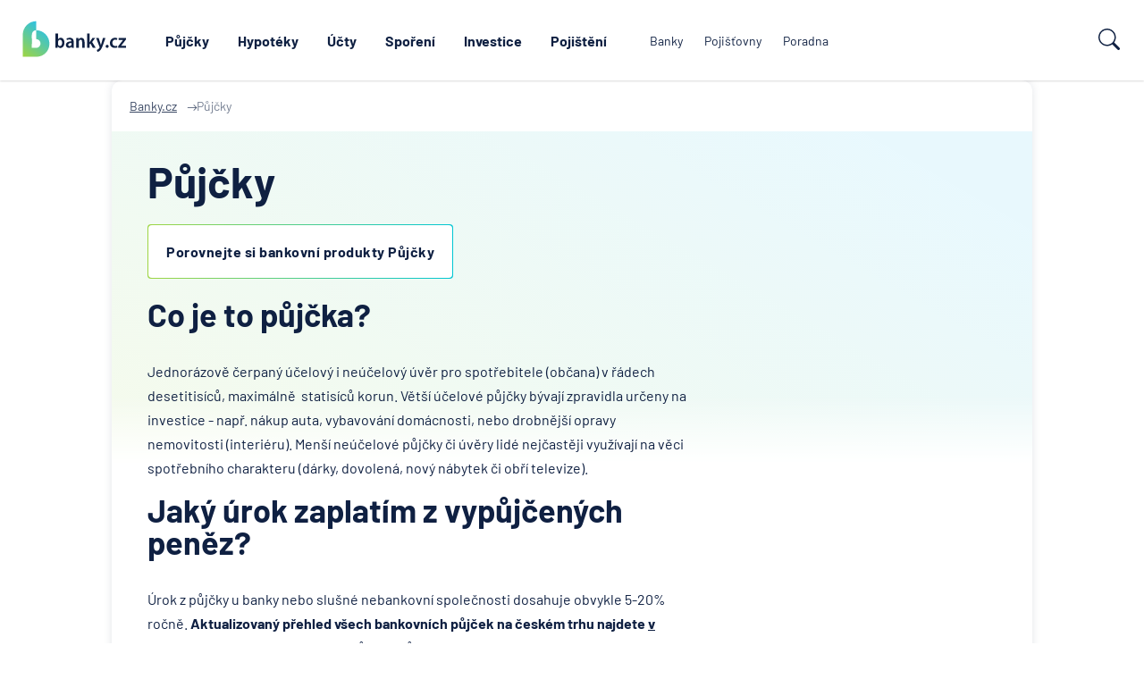

--- FILE ---
content_type: text/html; charset=UTF-8
request_url: https://www.banky.cz/pujcky/?id=1532a1533a1534a1535a1282a1283a1284a1285a1286a1287a1288a1289a1290a1291a1292a1293a1294a1295a1296a1297a1298a1299a1300a1301a1302a1303a1304a1305a1306a1307a1308a1309a1310a1311a1312a1313a1314a1315a1316a1317a1407a980a1481&prop=3&ord=DESC
body_size: 10628
content:
		<!DOCTYPE html>
		<html xmlns="http://www.w3.org/1999/xhtml" xml:lang="cs" lang="cs">

		<head>
							<script type="text/javascript">window.gdprAppliesGlobally=true;(function(){function n(e){if(!window.frames[e]){if(document.body&&document.body.firstChild){var t=document.body;var r=document.createElement("iframe");r.style.display="none";r.name=e;r.title=e;t.insertBefore(r,t.firstChild)}else{setTimeout(function(){n(e)},5)}}}function e(r,a,o,s,c){function e(e,t,r,n){if(typeof r!=="function"){return}if(!window[a]){window[a]=[]}var i=false;if(c){i=c(e,n,r)}if(!i){window[a].push({command:e,version:t,callback:r,parameter:n})}}e.stub=true;e.stubVersion=2;function t(n){if(!window[r]||window[r].stub!==true){return}if(!n.data){return}var i=typeof n.data==="string";var e;try{e=i?JSON.parse(n.data):n.data}catch(t){return}if(e[o]){var a=e[o];window[r](a.command,a.version,function(e,t){var r={};r[s]={returnValue:e,success:t,callId:a.callId};n.source.postMessage(i?JSON.stringify(r):r,"*")},a.parameter)}}if(typeof window[r]!=="function"){window[r]=e;if(window.addEventListener){window.addEventListener("message",t,false)}else{window.attachEvent("onmessage",t)}}}e("__uspapi","__uspapiBuffer","__uspapiCall","__uspapiReturn");n("__uspapiLocator");e("__tcfapi","__tcfapiBuffer","__tcfapiCall","__tcfapiReturn");n("__tcfapiLocator");(function(e){var t=document.createElement("link");t.rel="preconnect";t.as="script";var r=document.createElement("link");r.rel="dns-prefetch";r.as="script";var n=document.createElement("link");n.rel="preload";n.as="script";var i=document.createElement("script");i.id="spcloader";i.type="text/javascript";i["async"]=true;i.charset="utf-8";var a="https://sdk.privacy-center.org/"+e+"/loader.js?target="+document.location.hostname;if(window.didomiConfig&&window.didomiConfig.user){var o=window.didomiConfig.user;var s=o.country;var c=o.region;if(s){a=a+"&country="+s;if(c){a=a+"&region="+c}}}t.href="https://sdk.privacy-center.org/";r.href="https://sdk.privacy-center.org/";n.href=a;i.src=a;var d=document.getElementsByTagName("script")[0];d.parentNode.insertBefore(t,d);d.parentNode.insertBefore(r,d);d.parentNode.insertBefore(n,d);d.parentNode.insertBefore(i,d)})("9a8e2159-3781-4da1-9590-fbf86806f86e")})();</script>
			
			<title>Půjčky | Banky.cz</title>
			<meta name="description" content="Co je to půjčka? Na jaké potřeby bych si měl půjčovat a kde si půjčky porovnám?">
			<meta http-equiv="content-type" content="text/html;charset=utf-8">
			<meta name="Content-Style-Type" content="text/css">

							<meta name="robots" content="index, follow">
			
							<link rel="canonical" href="https://www.banky.cz/pujcky/?id=[base64]&prop=3&ord=DESC">
			
			<meta property="og:title" content="Půjčky | Banky.cz">
			<meta property="og:description" content="Co je to půjčka? Na jaké potřeby bych si měl půjčovat a kde si půjčky porovnám?">
			<meta property="og:image" content="https://www.banky.cz/Graphics2024/BankyIcon.png">
			<meta property="og:url" content="https://www.banky.cz/pujcky/?id=[base64]&prop=3&ord=DESC">
			<meta property="og:type" content="calculator">
			<meta property="og:site_name" content="banky.cz">

			<link rel="stylesheet" type="text/css" href="/StyleWeb.css?ref=%2Fpujcky%2F&v=3" media="screen" />

							<link rel="shortcut icon" href="/Graphics2024/BankyIcon.png" />
				<link rel="apple-touch-icon" href="/Graphics2024/BankyIcon.png" />
				<meta name="msapplication-TileImage" content="/Graphics2024/BankyIcon.png" />
			
			<!-- Google Tag Manager -->
			<script type="text/javascript">
				var conv_handler = window['google_trackConversion'];
				if (typeof(conv_handler) == 'function') {
					conv_handler(opt);
				}
			</script>
							<script type="text/javascript" src="//www.googleadservices.com/pagead/conversion_async.js"></script>
						<script>
				var dataLayer = window.dataLayer = window.dataLayer || [];
				dataLayer.push({"page":{"breadcrumbs": ["Banky.cz","Půjčky"]}});
				dataLayer.push({"ecomm_pagetype": "calculator"});
				dataLayer.push({"label": ""});
			</script>

			<meta name="viewport" content="width=device-width, initial-scale=1.0, maximum-scale=5.0, user-scalable=1">

			<link rel="preconnect" href="https://www.google.cz" />
            <link rel="preconnect" href="https://www.google.com" />
            <link rel="preconnect" href="https://stats.g.doubleclick.net" />
            <link rel="preconnect" href="https://www.google-analytics.com" />
            <link rel="preconnect" href="https://www.googletagmanager.com" />

			<link rel="preload" href="/Grace/Projects/Bankycz/Design/Fonts/Barlow-Regular.ttf" as="font" type="font/ttf" crossorigin="anonymous">
			<link rel="preload" href="/Grace/Projects/Bankycz/Design/Fonts/Barlow-ExtraLight.ttf" as="font" type="font/ttf" crossorigin="anonymous">
			<link rel="preload" href="/Grace/Projects/Bankycz/Design/Fonts/Barlow-Bold.ttf" as="font" type="font/ttf" crossorigin="anonymous">

			<meta name="google-site-verification" content="XYtEsmKOGzJRQFON2ol-sLRF-oRBhPLWdWrq-QkDAog" />
            <meta name="seznam-wmt" content="3cjAJGqMcWwoDU7v7echRemG7dIgo7wo" />

						<script>
				(function(w,d,s,l,i){
					w[l]=w[l]||[];w[l].push({'gtm.start': new Date().getTime(),event:'gtm.js'});
					var f=d.getElementsByTagName(s)[0], j=d.createElement(s),dl=l!='dataLayer'?'&l='+l:'';
					j.async=true;
					j.src='https://www.googletagmanager.com/gtm.js?id='+i+dl;f.parentNode.insertBefore(j,f);
				})(window,document,'script','dataLayer','GTM-PK74GKQ');
			</script>
			
			
							<script async src="https://pagead2.googlesyndication.com/pagead/js/adsbygoogle.js?client=ca-pub-3471125535861662" crossorigin="anonymous"></script>
			
			<meta name="COPYRIGHT" content="© 2026 Banky.cz">
			<meta name="AUTHOR" content="Banky.cz">

			<script
					src="https://www.datadoghq-browser-agent.com/eu1/v6/datadog-rum.js"
					type="text/javascript">
			</script>
			<script>
				window.DD_RUM && window.DD_RUM.init({
					clientToken: 'pub06d3e2638b1095bf8f5bb6bff322190a',
					applicationId: 'c6cdf50c-2eaa-40d5-be9f-ad2826702bbb',
					site: 'datadoghq.eu',
					service: 'www.banky.cz',
					env: 'prod',
					sessionSampleRate: 10,
					sessionReplaySampleRate: 0,
					defaultPrivacyLevel: 'mask-user-input',
				});
			</script>
		</head>

		<body class="">
							<!-- Google Tag Manager (noscript) -->
				<noscript><iframe src="https://www.googletagmanager.com/ns.html?id=GTM-PK74GKQ" height="0" width="0" style="display:none;visibility:hidden"></iframe></noscript>
				<!-- End Google Tag Manager (noscript) -->
			
			<script type="application/ld+json">
				{
					"@context": "https://schema.org",
					"@type": "WebSite",
					"name": "Půjčky | Banky.cz",
					"url":"https://www.banky.cz/pujcky/?id=[base64]&prop=3&ord=DESC",
					"ecomm_pagetype": "calculator"
				}
			</script>
							<script type="application/ld+json">
					{
						"@context":"https://schema.org",
						"@graph":[{
							"@type":"Product",
							"name":"Banky.cz",
							"aggregateRating": {
								"@type":"AggregateRating",
								"ratingValue":4.9,
								"reviewCount":112,
								"percentageRecommendation":98					}
				}]
			}
				</script>
						<script type="application/ld+json">
				{
					"@context": "https://schema.org/",
					"@type": [
						"FinancialService",
						"Organization"
					],
					"url": "https://www.banky.cz/pujcky/?id=[base64]&prop=3&ord=DESC",
					"image": {
						"@type": "ImageObject",
						"url": "https://www.banky.cz/Grace/Projects/Bankycz/Design/Images/LogoV2.svg",
						"height": "603.061",
						"width": "1542.154"
					},
					"logo": {
						"@type": "ImageObject",
						"url": "https://www.banky.cz/Grace/Projects/Bankycz/Design/Images/LogoV2.svg",
						"height": "603.061",
						"width": "1542.154"
					},
					"name": "GOFIS, s.r.o.",
					"email": "info@banky.cz",
					"telephone": "+420 800 688 388",
					"address": {
						"@type": "PostalAddress",
						"postalCode": "14000",
						"streetAddress": "Jeremenkova 763/88",
						"addressCountry": "CZ",
						"addressRegion": "Praha",
						"addressLocality": "Praha"
					},
					"sameAs": [
						"https://www.linkedin.com/company/1619922",
						"https://www.facebook.com/PoradceBankyCZ"
					],
					"contactPoint": {
						"@type": "ContactPoint",
						"contactType": "Customer support",
						"email": "info@banky.cz"
					},
					"founder": {
						"@type": "Person",
						"name": "Miroslav Majer",
						"jobTitle": "Founder"
					}
				}
			</script>
			<script type="application/ld+json">{"@context":"http:\/\/schema.org","@type":"BreadcrumbList","itemListElement":[{"@type":"ListItem","position":1,"item":{"@id":"https:\/\/www.banky.cz\/","name":"Banky.cz"}},{"@type":"ListItem","position":2,"item":{"@id":"\/pujcky\/","name":"\ud83d\udcb0 P\u016fj\u010dky"}}]}</script>
			        <header id="Header">
			<div class="TipNotification" data-g="TipsNotification" data-f="TipsNotification"></div>
			<div class="UpperHeader">
				<nav class="In Container">
											<a href="/clanky/" title="Magazín">Magazín</a>
											<a href="/slovnik/" title="Slovník pojmů">Slovník pojmů</a>
											<a href="/o-serveru-bankycz/" title="O nás">O nás</a>
											<a href="/kontaktujte-nas/" title="Kontakt">Kontakt</a>
									</nav>
			</div>
			<div class="MainHeaderPart" data-g="MainNavigation">
				<div class="Burger" data-type="burger-btn" data-f="navigation">
					<svg xmlns="http://www.w3.org/2000/svg" width="24" height="24" viewBox="0 0 24 24" fill="none">
						<path d="M21.5984 19.1998H2.39844M21.5984 11.9998H2.39844M21.5984 4.7998H2.39844" stroke="white" stroke-width="2" stroke-linecap="round"/>
					</svg>
					<div>Menu</div>
				</div>

				<div class="Logo">
					<a href="/">
						<img src="/Grace/Projects/Bankycz/Design/Images/LogoV2.svg" title="Půjčky" alt="Půjčky" loading="eager">
					</a>
				</div>

				<nav class="CentralNav">
											<a data-id="112" data-nav="1" data-menu="0" href="/prehled-a-porovnani/pujcka/" title="Půjčky">Půjčky</a>
											<a data-id="76" data-nav="1" data-menu="0" href="/prehled-a-porovnani/hypoteky-na-bydleni/" title="Hypotéky">Hypotéky</a>
											<a data-id="117" data-nav="1" data-menu="0" href="/prehled-a-porovnani/bezny-ucet/" title="Účty">Účty</a>
											<a data-id="124" data-nav="1" data-menu="0" href="/prehled-a-porovnani/sporici-ucet/" title="Spoření">Spoření</a>
											<a data-id="193" data-nav="1" data-menu="0" href="/investice/" title="Investice">Investice</a>
											<a data-id="103" data-nav="1" data-menu="0" href="/pojisteni-103/" title="Pojištění">Pojištění</a>
											<a data-id="2" data-nav="3" data-menu="0" href="/banky/" title="Banky">Banky</a>
											<a data-id="3" data-nav="3" data-menu="0" href="/pojistovny/" title="Pojišťovny">Pojišťovny</a>
											<a data-id="5" data-nav="3" data-menu="0" href="/poradna/" title="Poradna">Poradna</a>
					
					<div class="Menu" data-f="navigation" data-fp="Menu" data-type="menu"></div>
				</nav>

				<div>
					<div class="SearchOpener" data-f="navigation" data-g="HeaderSearch">
								<svg width="24" height="24" viewBox="0 0 24 24" fill="none" xmlns="http://www.w3.org/2000/svg">
			<path d="M17.6132 15.5158C18.7994 13.901 19.5 11.9073 19.5 9.75C19.5 4.36522 15.1348 0 9.75 0C4.36522 0 0 4.36522 0 9.75C0 15.1348 4.36522 19.5 9.75 19.5C11.9079 19.5 13.902 18.799 15.5171 17.6123L15.5158 17.6132C15.5601 17.6732 15.6093 17.7307 15.6636 17.785L21.4393 23.5607C22.0251 24.1465 22.9749 24.1465 23.5607 23.5607C24.1465 22.9749 24.1465 22.0251 23.5607 21.4393L17.785 15.6636C17.7307 15.6093 17.6732 15.5601 17.6132 15.5158ZM18 9.75C18 14.3063 14.3063 18 9.75 18C5.19365 18 1.5 14.3063 1.5 9.75C1.5 5.19365 5.19365 1.5 9.75 1.5C14.3063 1.5 18 5.19365 18 9.75Z" fill="#0F2042"/>
		</svg>
								<div>Hledat</div>
					</div>
				</div>

				<div class="MobileMenu" data-f="navigation" data-fp="MobileMenu" data-type="mobile-menu"></div>
			</div>


            <form method="get" action="/vyhledavani/" class="SearchBox">
                <input type="text" name="search" placeholder="Hledat na webu Banky.cz" />
                <button class="Button">		<svg width="24" height="24" viewBox="0 0 24 24" fill="none" xmlns="http://www.w3.org/2000/svg">
			<path d="M17.6132 15.5158C18.7994 13.901 19.5 11.9073 19.5 9.75C19.5 4.36522 15.1348 0 9.75 0C4.36522 0 0 4.36522 0 9.75C0 15.1348 4.36522 19.5 9.75 19.5C11.9079 19.5 13.902 18.799 15.5171 17.6123L15.5158 17.6132C15.5601 17.6732 15.6093 17.7307 15.6636 17.785L21.4393 23.5607C22.0251 24.1465 22.9749 24.1465 23.5607 23.5607C24.1465 22.9749 24.1465 22.0251 23.5607 21.4393L17.785 15.6636C17.7307 15.6093 17.6732 15.5601 17.6132 15.5158ZM18 9.75C18 14.3063 14.3063 18 9.75 18C5.19365 18 1.5 14.3063 1.5 9.75C1.5 5.19365 5.19365 1.5 9.75 1.5C14.3063 1.5 18 5.19365 18 9.75Z" fill="#0F2042"/>
		</svg>
		<span>hledat</span></button>
            </form>
        </header>
					
        <main class="DefaultAdPage SizeIt">
			        <div class="Crumbs">
            					<a href="/" title="Banky.cz :: Banky.cz">
						<span>Banky.cz</span>
					</a>
                			                    <span>Půjčky</span>
            				        </div>
				<div class="GradientBg"></div>

			<article class="MainPagePart">
				<header class="PageHeader">
					<h1>Půjčky</h1>

					<a href="/prehled-a-porovnani/pujcka/" class="BorderButton"><div class="In">Porovnejte si bankovní produkty Půjčky</div></a><br><br>

				</header>

				<div class="DualColWithSideAd">
					<div class="Text">
						<h2>Co je to půjčka?</h2><p>Jednorázově čerpaný účelový i neúčelový úvěr pro spotřebitele (občana) v řádech desetitisíců, maximálně  statisíců korun. Větší účelové půjčky bývají zpravidla určeny na investice - např. nákup auta, vybavování domácnosti, nebo drobnější opravy nemovitosti (interiéru). Menší neúčelové půjčky či úvěry lidé nejčastěji využívají na věci spotřebního charakteru (dárky, dovolená, nový nábytek či obří televize). </p><h2>Jaký úrok zaplatím z vypůjčených peněz?</h2><p>Úrok z půjčky u banky nebo slušné nebankovní společnosti dosahuje obvykle 5-20% ročně. <strong>Aktualizovaný přehled všech bankovních půjček na českém trhu najdete <a data-selected="1" href="https://www.banky.cz/prehled-a-porovnani/pujcka/" target="_self" rel="follow">v našem online srovnání</a></strong>.  Přehled půjček můžete filtrovat podle účelu, řadit jej podle výše úroku, výše splátky, či podle poplatků spojených s úvěrem.</p><p>Výše úrokové sazby se liší dle výše půjčky, účelu, doby splácení a bonity klienta. Různou výši úroku také uplatňují banky a nebankovní instituce. Splácení půjčky věřitel umožňuje nejčastěji v období 12-72 měsíců. Na poskytování půjček se vztahuje zákon o spotřebitelském úvěru. Banka musí důkladně prověřit příjmy a finanční možnosti klienta a požadavek na splácení půjčky i s úroky musí odpovídat schopnostem budoucího dlužníka.  V případě kdy klient požaduje půjčku předčasně splatit, nebo refinancovat je věřitel povinen to umožnit.</p><p>Dobrá půjčka či spotřebitelský úvěr by neměly být kromě sjednaného úroku nadále zatíženy poplatky za sjednání a vedení úvěru a dalšími podmínkami v podobě nutnosti zřídit si další produkty (např. běžný účet). </p><p>Pokud jsou s úvěrem přesto spojeny tyto dodatečné náklady, orientujte se místo úroků radši dle <a href="https://www.banky.cz/bankovni-slovnik/rpsn/">RPSN</a> (poskytovatel úvěru má zákonnou povinnost toto uvádět), což je kalkulace % celkových ročních nákladů na úvěr (úrok + poplatky + poplatky za další povinně sjednané produkty).</p>						<h2>Spotřebitelský úvěr je půjčka pro občana, nepodnikatele</h2><p>Spotřebitelský úvěr, jak už název sám napovídá, je ve valné většině používán na spotřebu. To je v rozporu se zdravě fungujícími osobními a rodinnými financemi, kdy má smysl si brát úvěr pouze na věci investičního charakteru. Půjčku nebo úvěr byste tak měli čerpat např. pořízení či opravu bydlení, na auto, nebo na pořízení čehokoliv co zvýší vaše příjmy, nebo schopnost je vydělat.</p><p>Na věci spotřebního charakteru je rozumné půjčku či úvěr nečerpat, raději si nový nábytek či televizi odpustit do doby, než na to budeme mít „ze svého“. Opakovaně čerpané malé spotřebitelské úvěry s vysokou úrokovou sazbou jsou pomalou ale jistou cestou k osobnímu bankrotu či v lepším případě k devastaci úspor a neschopnosti si našetřit na potřebnější období života.</p><h3>Jaké jsou výhody půjčky?</h3>		<div class="PlusMinusListBlock WhiteBox">
			
							<ul class="PlusList">
			
									<li>
						Můžete si okamžitě koupit věci které potřebujete, či realizovat vaše plány. To bez nutnosti předchozího spoření a s možností zaplatit postupně ve splátkách					</li>
									<li>
						Pokud nakupujete pro spotřebu, ale věci které vám přináší vyšší příjem, nebo růst hodnoty, je to výhodné					</li>
									<li>
						V případě nárůstu inflace se vám může stát, že splatíte v reálných hodnotách méně, než jste si půjčili					</li>
				
			</ul>
		</div>
	<h3>Jaké jsou nevýhody půjčky?</h3>		<div class="PlusMinusListBlock WhiteBox">
			
							<ul class="MinusList">
			
									<li>
						Zaplatíte vždy nominálně více než si půjčíte (úrok a půjčená jistina). V případě nesplácení včas zaplatíte i sankční úrok, nebo pokutu					</li>
									<li>
						Při podání žádosti o půjčku musíte doložit příjem a většinou banky požadují spoustu dalších dokladů a potvrzení					</li>
									<li>
						Vyřízení vyšší půjčky většinou bankám trvá několik týdnů. Budete důkladně prověření, případně budete muset zodpovídat různé otázky					</li>
									<li>
						V případě kdy banka posoudí vaši bonitu jako nedostatečnou, budete muset sehnat ručitele, nebo zajištění					</li>
				
			</ul>
		</div>
	<h3>Podívejte se na srovnání půjček A ZAžádejte o půjčku on-line!</h3><p>Portál Banky.cz pro své uživatele měsíčně aktualizuje přehledy finančních produktů a od některých institucí získává i neveřejné nabídky. Můžete se tedy podívat na <span><a data-selected="1" href="https://www.banky.cz/prehled-a-porovnani/pujcka/" target="_self" rel="follow"><span>naše online srovnání půjček</span></a></span><strong> </strong>a porovnat si podmínky půjček u bank a u <a href="https://www.banky.cz/nebankovni-pujcky/zonky/"><strong>Zonky</strong></a>. Najdete zde kompletní přehled půjček a spotřebitelských úvěrů bydlení, auto, rekonstrukci, či také neúčelové půjčky na cokoliv. Ve stejném přehledu najdete i <a href="https://www.banky.cz/prehled-a-porovnani/pujcka/konsolidace-a-refinancovani/"><strong>přehled refinancování a konsolidací půjček</strong></a>. Porovnáte si půjčky od všech bank, jako jsou Air bank, Česká spořitelna, ČSOB, EQUA Bank, Komerční banka, Moneta Money Bank, Sberbank a řady dalších. Půjčky si můžete přehledně řadit podle RPSN, poplatků, či maximální doby splácení. Vybrané půjčky si můžete založit on-line, stačí k tomu pár kliknutí, vyplnění webových formulářů a potvrzení přes mobil.</p>
						<div class="LoansLinks">
							<div class="LoansLinksCities">
								<h3>Půjčky dle krajů</h3>
								<ul>
																											<li><a href="/pujcky/pujcka-jihocesky-kraj/">Půjčka v Jihočeském kraji</a></li>
																			<li><a href="/pujcky/pujcka-jihomoravsky-kraj/">Půjčka v Jihomoravském kraji</a></li>
																			<li><a href="/pujcky/pujcka-karlovarsky-kraj/">Půjčka v Karlovarském kraji</a></li>
																			<li><a href="/pujcky/pujcka-kralovehradecky-kraj/">Půjčka v Královéhradeckém kraji</a></li>
																			<li><a href="/pujcky/pujcka-liberecky-kraj/">Půjčka v Libereckém kraji</a></li>
																			<li><a href="/pujcky/pujcka-moravskoslezsky-kraj/">Půjčka v Moravskoslezském kraji</a></li>
																			<li><a href="/pujcky/pujcka-olomoucky-kraj/">Půjčka v Olomouckém kraji</a></li>
																			<li><a href="/pujcky/pujcka-pardubicky-kraj/">Půjčka v Pardubickém kraji</a></li>
																			<li><a href="/pujcky/pujcka-plzensky-kraj/">Půjčka v Plzeňském kraji</a></li>
																			<li><a href="/pujcky/pujcka-stredocesky-kraj/">Půjčka ve Středočeském kraji</a></li>
																			<li><a href="/pujcky/pujcka-ustecky-kraj/">Půjčka v Ústeckém kraji</a></li>
																			<li><a href="/pujcky/pujcka-kraj-vysocina/">Půjčka v Kraji Vysočina</a></li>
																			<li><a href="/pujcky/pujcka-zlinsky-kraj/">Půjčka ve Zlínském kraji</a></li>
																			<li><a href="/pujcky/pujcka-praha/">Půjčka ve městě Praha</a></li>
																									</ul>

							</div>
							<div class="LoansLinksAmounts">
								<h3>Půjčky dle částky</h3>
								<ul>
																														<li><a href="/pujcky/pujcka-2000kc/">Půjčka 2 000 Kč</a></li>
																					<li><a href="/pujcky/pujcka-3000kc/">Půjčka 3 000 Kč</a></li>
																					<li><a href="/pujcky/pujcka-5000kc/">Půjčka 5 000 Kč</a></li>
																					<li><a href="/pujcky/pujcka-10000kc/">Půjčka 10 000 Kč</a></li>
																					<li><a href="/pujcky/pujcka-15000kc/">Půjčka 15 000 Kč</a></li>
																					<li><a href="/pujcky/pujcka-30000kc/">Půjčka 30 000 Kč</a></li>
																					<li><a href="/pujcky/pujcka-40000kc/">Půjčka 40 000 Kč</a></li>
																					<li><a href="/pujcky/pujcka-50000kc/">Půjčka 50 000 Kč</a></li>
																					<li><a href="/pujcky/pujcka-100000kc/">Půjčka 100 000 Kč</a></li>
																					<li><a href="/pujcky/pujcka-150000kc/">Půjčka 150 000 Kč</a></li>
																					<li><a href="/pujcky/pujcka-200000kc/">Půjčka 200 000 Kč</a></li>
																					<li><a href="/pujcky/pujcka-250000kc/">Půjčka 250 000 Kč</a></li>
																					<li><a href="/pujcky/pujcka-300000kc/">Půjčka 300 000 Kč</a></li>
																					<li><a href="/pujcky/pujcka-500000kc/">Půjčka 500 000 Kč</a></li>
																											</ul>

							</div>
						</div>
					</div>
											</div>
			</article>
        </main>

		<aside class="SmallerContainer MainContentBoxIn">
					<div class="TagsDictDuo">
			        <section class="ContentTags" data-opener="item">
			<header>
				<h3 data-opener="handle">Související témata</h3>
			</header>
			<div class="List" data-opener="panel">
                                    <a class="TagLabel" href="/stitky/pujcky/" title="půjčky">půjčky</a>
							</div>
        </section>
       			        <section class="ContentDictionary" data-opener="item">
			<header>
				<h3 data-opener="handle">Související pojmy</h3>
			</header>

			<div class="List" data-opener="panel">
									<a class="ListLink" href="/slovnik/docasne-nezajisteny-uver-na-nemovitost/" title="Dočasně nezajištěný úvěr na nemovitost">Dočasně nezajištěný úvěr na nemovitost</a>
									<a class="ListLink" href="/slovnik/uznani-dluhu/" title="Uznání dluhu">Uznání dluhu</a>
									<a class="ListLink" href="/slovnik/variabilni-hypoteka/" title="Variabilní hypotéka">Variabilní hypotéka</a>
									<a class="ListLink" href="/slovnik/nabyvaci-titul-k-nemovitosti/" title="Nabývací titul">Nabývací titul</a>
									<a class="ListLink" href="/slovnik/svj-spolecenstvi-vlastniku-jednotek/" title="SVJ - Společenství vlastníků jednotek">SVJ - Společenství vlastníků jednotek</a>
									<a class="ListLink" href="/slovnik/drazba/" title="Dražba nemovitosti">Dražba nemovitosti</a>
									<a class="ListLink" href="/slovnik/znalecky-posudek/" title="Znalecký posudek">Znalecký posudek</a>
									<a class="ListLink" href="/slovnik/dluznik/" title="Dlužník">Dlužník</a>
									<a class="ListLink" href="/slovnik/akontace/" title="Akontace">Akontace</a>
									<a class="ListLink" href="/slovnik/pokuta-za-necerpani-hypoteky/" title="Pokuta za nečerpání hypotéky">Pokuta za nečerpání hypotéky</a>
									<a class="ListLink" href="/slovnik/pokuta-za-nedocerpani-hypoteky/" title="Pokuta za nedočerpání hypotéky">Pokuta za nedočerpání hypotéky</a>
									<a class="ListLink" href="/slovnik/uverove-moratorium/" title="Úvěrové moratorium">Úvěrové moratorium</a>
							</div>
        </section>
			</div>
			</aside>
    
        <footer id="Footer">
			<div class="Container">
						<div class="InstitutesLogos">
			<h3>Srovnáváme produkty od prověřených finančních institucí a pojišťoven</h3>

			<div class="LogosList">
									<a href="/banky/ceska-sporitelna/" class="MortgagesInstitutesItem Image">
						<picture><source srcset="/Upload/2025/05/07/tn-w250-c_eska__spor_itelna_-_logo_2023.webp 1x,/Upload/2025/05/07/tn-w375-c_eska__spor_itelna_-_logo_2023.webp 1.5x,/Upload/2025/05/07/tn-w500-c_eska__spor_itelna_-_logo_2023.webp 2x,/Upload/2025/05/07/tn-w750-c_eska__spor_itelna_-_logo_2023.webp 3x"><img src="/Upload/2025/05/07/c_eska__spor_itelna_-_logo_2023.png" width="1880" height="899" loading="lazy" alt="Logo Česká spořitelna" title="Logo Česká spořitelna"></picture>					</a>
									<a href="/banky/csob/" class="MortgagesInstitutesItem Image">
						<img src="/Upload/2025/05/07/logo_csob.svg" loading="lazy" alt="Logo Československá obchodní banka" title="Logo Československá obchodní banka">					</a>
									<a href="/banky/csob-hypotecni-banka/" class="MortgagesInstitutesItem Image">
						<img src="/Upload/2025/05/07/logo-csob-hyp.svg" loading="lazy" alt="Logo ČSOB Hypoteční banka" title="Logo ČSOB Hypoteční banka">					</a>
									<a href="/banky/fio-banka/" class="MortgagesInstitutesItem Image">
						<picture><source srcset="/Upload/2023/01/09/tn-w250-fio-banka.webp 1x,/Upload/2023/01/09/tn-w375-fio-banka.webp 1.5x,/Upload/2023/01/09/tn-w500-fio-banka.webp 2x,/Upload/2023/01/09/fio-banka.png 3x"><img src="/Upload/2023/01/09/fio-banka.png" width="529" height="376" loading="lazy" alt="Logo Fio banka" title="Logo Fio banka"></picture>					</a>
									<a href="/banky/komercni-banka/" class="MortgagesInstitutesItem Image">
						<picture><source srcset="/Upload/2025/05/09/tn-w250-komerc_ni__banka_logosvg.webp 1x,/Upload/2025/05/09/tn-w375-komerc_ni__banka_logosvg.webp 1.5x,/Upload/2025/05/09/tn-w500-komerc_ni__banka_logosvg.webp 2x,/Upload/2025/05/09/tn-w750-komerc_ni__banka_logosvg.webp 3x"><img src="/Upload/2025/05/09/komerc_ni__banka_logosvg.png" width="2560" height="1005" loading="lazy" alt="Logo Komerční banka" title="Logo Komerční banka"></picture>					</a>
									<a href="/banky/mbank/" class="MortgagesInstitutesItem Image">
						<picture><source srcset="/Upload/2025/05/09/tn-w250-mbank-logo.webp 1x,/Upload/2025/05/09/tn-w375-mbank-logo.webp 1.5x,/Upload/2025/05/09/tn-w500-mbank-logo.webp 2x,/Upload/2025/05/09/tn-w750-mbank-logo.webp 3x"><img src="/Upload/2025/05/09/mbank-logo.jpg" width="1367" height="514" loading="lazy" alt="Logo mBank" title="Logo mBank"></picture>					</a>
									<a href="/banky/moneta-money-bank/" class="MortgagesInstitutesItem Image">
						<img src="/Upload/2025/05/09/logo_moneta_bank_rgb.svg" loading="lazy" alt="Logo MONETA Money Bank" title="Logo MONETA Money Bank">					</a>
									<a href="/banky/oberbank/" class="MortgagesInstitutesItem Image">
						<img src="/Upload/2025/05/09/oberbank_logo.svg" loading="lazy" alt="Logo Oberbank AG" title="Logo Oberbank AG">					</a>
									<a href="/banky/raiffeisen-bank/" class="MortgagesInstitutesItem Image">
						<picture><source srcset="/Upload/2023/08/21/tn-w250-raiffeisenbank.webp 1x,/Upload/2023/08/21/tn-w375-raiffeisenbank.webp 1.5x,/Upload/2023/08/21/tn-w500-raiffeisenbank.webp 2x,/Upload/2023/08/21/tn-w750-raiffeisenbank.webp 3x"><img src="/Upload/2023/08/21/raiffeisenbank.png" width="994" height="255" loading="lazy" alt="Logo Raiffeisenbank" title="Logo Raiffeisenbank"></picture>					</a>
									<a href="/banky/unicredit-bank/" class="MortgagesInstitutesItem Image">
						<img src="/Upload/2025/05/09/logo_cz.svg" loading="lazy" alt="Logo UniCredit Bank" title="Logo UniCredit Bank">					</a>
							</div>
		</div>
				</div>

					<div class="GrabMailBox">
			<div class="GrabMail">
				<div class="Illustration">
					<img src="/Grace/Projects/Bankycz/Design/Images/Newsletter.png" alt="" loading="lazy" width="354" height="339">
				</div>
				<div class="Texts">
					<div class="Heading">Buďte stále v obraze</div>
					<p>Novinky ze světa hypoték, půjček či výhodné nabídky přímo na váš e-mail</p>
				</div>
				<div class="Form">
					<form method="post" action="" data-g="BankyForm">
						<label>
							<span class="Image">
								<img src="/Grace/Projects/Bankycz/Design/Images/NewsletterEnvelop.png" alt="" loading="lazy" width="16" height="16">
							</span>
							<input type="email" placeholder="Vložte váš e-mail" name="email" required>
						</label>
						<button class="FullButton">Odebírat</button>
					</form>
					<div class="AgreementNote">Přihlášením k odběru novinek souhlasíte s <a href="/podminky-uziti/">podmínkami ochrany osobních údajů</a></div>
				</div>
			</div>
		</div>
	
			<nav class="Container">
				<ul>
											<li data-opener="item">
															<div class="Heading" data-opener="handle">Nabídka produktů</div>
														<ul data-opener="panel">
																	<li><a href="/prehled-a-porovnani/pujcka/" title="Půjčky">Půjčky</a></li>
																	<li><a href="/hypoteka/" title="Hypotéky">Hypotéky</a></li>
																	<li><a href="/refinancovani-hypoteky/" title="Refinancování hypotéky">Refinancování hypotéky</a></li>
																	<li><a href="/prehled-a-porovnani/bezny-ucet/" title="Účty">Účty</a></li>
																	<li><a href="/stitky/sporeni/" title="Spoření">Spoření</a></li>
																	<li><a href="/investice/" title="Investice">Investice</a></li>
																	<li><a href="/pojisteni/" title="Pojištění">Pojištění</a></li>
																	<li><a href="/prehled-a-porovnani/pujcka/nebankovni-pujcka/" title="Nebankovní půjčky">Nebankovní půjčky</a></li>
																	<li><a href="/prehled-a-porovnani/pujcka/neucelova-pujcka-na-cokoliv/" title="Neúčelová půjčka">Neúčelová půjčka</a></li>
																	<li><a href="/hypoteka-na-byt/" title="Hypotéka na byt">Hypotéka na byt</a></li>
																	<li><a href="/hypoteka-na-rekonstrukci/" title="Hypotéka na rekonstrukci">Hypotéka na rekonstrukci</a></li>
																	<li><a href="/americka-hypoteka/" title="Americká hypotéka">Americká hypotéka</a></li>
																	<li><a href="/refinancovani-hypoteky/" title="Refinancování hypotéky">Refinancování hypotéky</a></li>
																	<li><a href="/prehled-a-porovnani/sporici-ucet/" title="Spořící účty">Spořící účty</a></li>
															</ul>
						</li>
											<li data-opener="item">
															<div class="Heading" data-opener="handle">Užitečné odkazy</div>
														<ul data-opener="panel">
																	<li><a href="/inzerce/" title="Inzerce">Inzerce</a></li>
																	<li><a href="/nahlaseni-zavadneho-obsahu/" title="Nahlášení závadného obsahu">Nahlášení závadného obsahu</a></li>
																	<li><a href="/clanky/" title="Magazín">Magazín</a></li>
																	<li><a href="/slovnik/" title="Slovník">Slovník</a></li>
																	<li><a href="/iban-mezinarodni-cislo-uctu/" title="Výpočet IBAN">Výpočet IBAN</a></li>
																	<li><a href="/banky-cesko-slovensko/" title="Přehled bank v ČR">Přehled bank v ČR</a></li>
																	<li><a href="/poradna/" title="Poradna">Poradna</a></li>
																	<li><a href="/pojistovny/" title="Pojišťovny">Pojišťovny</a></li>
																	<li><a href="/slovnik/rpsn/" title="RPSN">RPSN</a></li>
															</ul>
						</li>
											<li data-opener="item">
															<div class="Heading" data-opener="handle">Banky.cz</div>
														<ul data-opener="panel">
																	<li><a href="javascript:Didomi.preferences.show()" title="Nastavení soukromí">Nastavení soukromí</a></li>
																	<li><a href="/prehled-a-porovnani/bezny-ucet/" title="Účty a konta">Účty a konta</a></li>
																	<li><a href="/spolecnosti-ve-skupine/" title="Společnosti ve skupině">Společnosti ve skupině</a></li>
																	<li><a href="/kariera/" title="Kariéra v Hyponamiru.cz">Kariéra v Hyponamiru.cz</a></li>
																	<li><a href="/podminky-uziti/" title="Podmínky užití">Podmínky užití</a></li>
																	<li><a href="/reality/" title="Reality">Reality</a></li>
																	<li><a href="/napsali-o-nas/" title="Napsali o nás">Napsali o nás</a></li>
																	<li><a href="/o-serveru-bankycz/" title="O nás">O nás</a></li>
																	<li><a href="/kontaktujte-nas/" title="Kontakt">Kontakt</a></li>
															</ul>
						</li>
									</ul>
			</nav>

			<div class="PostFooter Container">
				<div class="Copyright">© Banky.cz 2026, všechna práva vyhrazena</div>

				<div class="Socials">
					<div class="SocialsText">
						Sledujte nás na sociálních sítích
						<img src="/Grace/Projects/Bankycz/Design/Images/LikeFollowSubscribe.png" alt="" loading="lazy">
					</div>
					<a class="SocialFb" target="_blank" href="https://www.facebook.com/PoradceBankyCZ">
						<img src="/Grace/Projects/Bankycz/Design/Images/Fb.png" alt="Sledujte nás na Facebooku" title="Sledujte nás na Facebook" loading="lazy">
						Facebook
					</a>
					<a class="SocialIn" target="_blank" href="https://www.linkedin.com/company/banky-cz/about/">
						<img src="/Grace/Projects/Bankycz/Design/Images/Li.png" alt="Sledujte nás na LinkedIn" title="Sledujte nás na LinkedIn" loading="lazy">
						LinkedIn
					</a>
				</div>
			</div>
        </footer>
    
						<script type="text/javascript">
            var script = document.createElement('script');
            script.type = 'text/javascript';
            script.async = true;
            script.crossorigin = 'anonymous';
            
            var GSvisitor = '';
            document.cookie.split(';').forEach(function(cookie) {
                var parts = cookie.split('=');
                if(parts[0].trim() === 'GDvisitor') {
                    GSvisitor = parts[1];
                }
            });

            script.src = 'https://data.grace.link/api/?action=js&p=f50c14c5ef78f2e5cd9c986ed37e1920b867ec9c&l=' + encodeURIComponent(location.href) + '&co=' + GSvisitor;

			var GraceDataErrorsBacklog = [];
			var GraceDataLoaded = false;
			
			window.addEventListener('error', event => {
				if (GraceDataLoaded) {
					let e = new Event('grace-data-error');
					e.OriginalEvent = event;
					window.dispatchEvent(e);
				} else {
					GraceDataErrorsBacklog.push(event);
				}
			}, true);
			            
            script.onload = () => {
            	GraceDataLoaded = true;
            };
            
            document.head.appendChild(script);
        </script>			<link rel="stylesheet" type="text/css" href="/StyleWeb.late.css?ref=%2Fpujcky%2F&v=3" media="screen" />

			<script type="text/javascript" defer src="/JsWeb.js?ref=%2Fpujcky%2F&v=3"></script>

			<script type="text/javascript">
				(function(c,l,a,r,i,t,y){
					c[a]=c[a]||function(){(c[a].q=c[a].q||[]).push(arguments)};
					t=l.createElement(r);t.async=1;t.src="https://www.clarity.ms/tag/"+i;
					y=l.getElementsByTagName(r)[0];y.parentNode.insertBefore(t,y);
				})(window, document, "clarity", "script", "qie0wxxywg");
			</script>
		</body>

		</html>
	